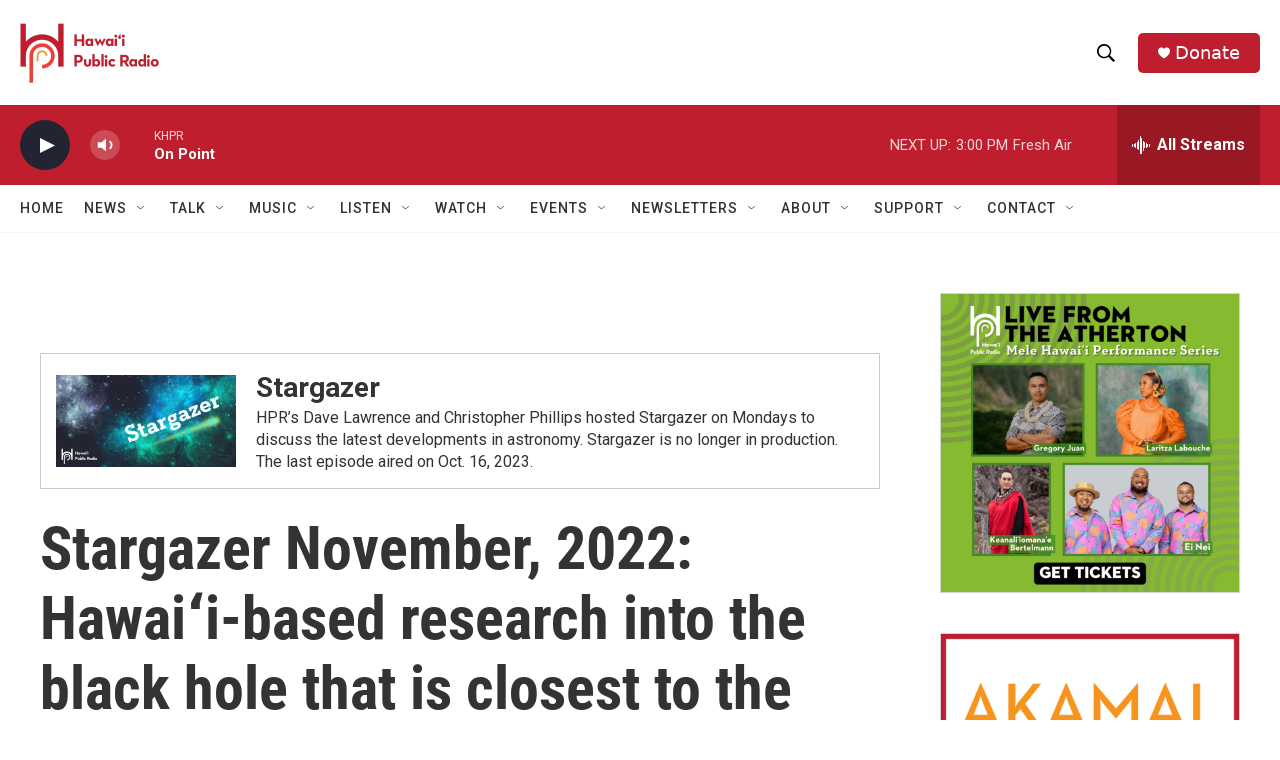

--- FILE ---
content_type: text/html; charset=utf-8
request_url: https://www.google.com/recaptcha/api2/aframe
body_size: 267
content:
<!DOCTYPE HTML><html><head><meta http-equiv="content-type" content="text/html; charset=UTF-8"></head><body><script nonce="jXEhacnlU8NLN6gID8HezA">/** Anti-fraud and anti-abuse applications only. See google.com/recaptcha */ try{var clients={'sodar':'https://pagead2.googlesyndication.com/pagead/sodar?'};window.addEventListener("message",function(a){try{if(a.source===window.parent){var b=JSON.parse(a.data);var c=clients[b['id']];if(c){var d=document.createElement('img');d.src=c+b['params']+'&rc='+(localStorage.getItem("rc::a")?sessionStorage.getItem("rc::b"):"");window.document.body.appendChild(d);sessionStorage.setItem("rc::e",parseInt(sessionStorage.getItem("rc::e")||0)+1);localStorage.setItem("rc::h",'1768868597052');}}}catch(b){}});window.parent.postMessage("_grecaptcha_ready", "*");}catch(b){}</script></body></html>